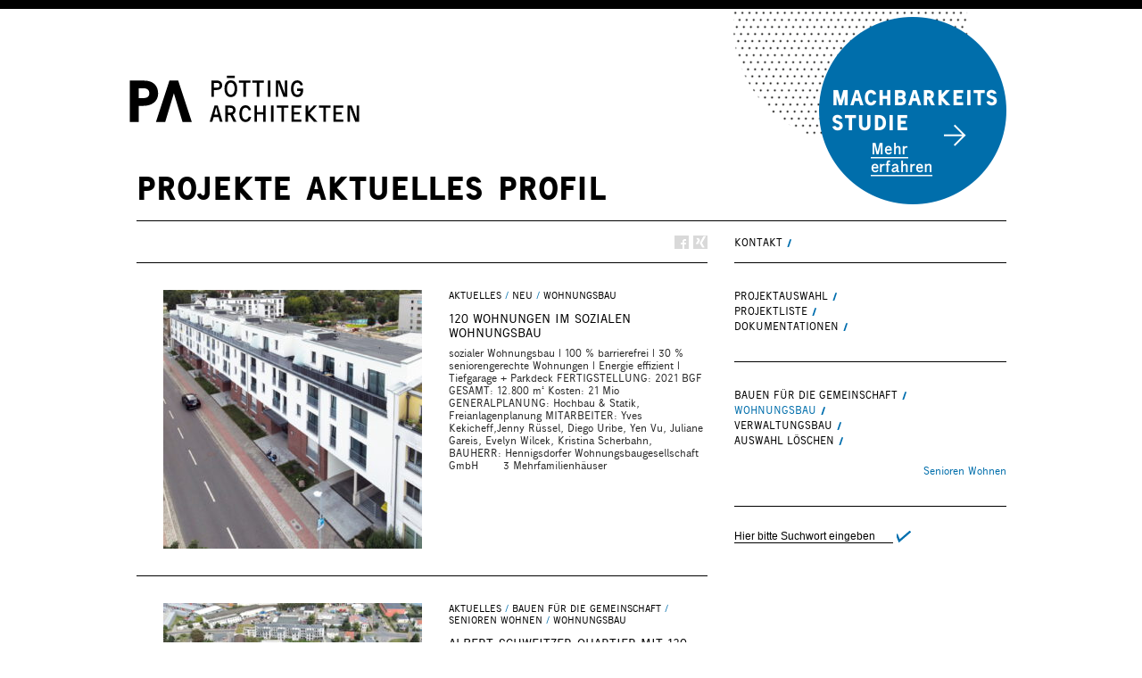

--- FILE ---
content_type: text/html; charset=UTF-8
request_url: https://www.poetting-architekten.de/category/wohnungsbau/
body_size: 49463
content:
<!DOCTYPE html PUBLIC "-//W3C//DTD XHTML 1.1//EN" "http://www.w3.org/TR/xhtml11/DTD/xhtml11.dtd">
<html xmlns="http://www.w3.org/1999/xhtml" dir="ltr" xml:lang="de">
    <head>
        <meta http-equiv="Content-Type" content="text/html; charset=UTF-8" />
        
        <meta http-equiv="Content-language" content="de" />
		<link rel="profile" href="http://gmpg.org/xfn/11" />
	<link rel="shortcut icon" href="https://www.poetting-architekten.de/content/wp-content/themes/sight-variation/images/favicon.ico" type="image/x-icon" />
        <link rel="stylesheet" type="text/css" media="all" href="https://www.poetting-architekten.de/content/wp-content/themes/sight-variation/style.css" />
        <!--[if IE]><link rel="stylesheet" type="text/css" media="all" href="https://www.poetting-architekten.de/content/wp-content/themes/sight-variation/ie.css" /><![endif]-->
                
		<!-- All in One SEO 4.8.1 - aioseo.com -->
		<title>WOHNUNGSBAU | poetting-architekten</title>
	<meta name="robots" content="noindex, max-snippet:-1, max-image-preview:large, max-video-preview:-1" />
	<link rel="canonical" href="https://www.poetting-architekten.de/category/wohnungsbau/" />
	<link rel="next" href="https://www.poetting-architekten.de/category/wohnungsbau/page/2/" />
	<meta name="generator" content="All in One SEO (AIOSEO) 4.8.1" />
		<script type="application/ld+json" class="aioseo-schema">
			{"@context":"https:\/\/schema.org","@graph":[{"@type":"BreadcrumbList","@id":"https:\/\/www.poetting-architekten.de\/category\/wohnungsbau\/#breadcrumblist","itemListElement":[{"@type":"ListItem","@id":"https:\/\/www.poetting-architekten.de\/#listItem","position":1,"name":"Zu Hause","item":"https:\/\/www.poetting-architekten.de\/","nextItem":{"@type":"ListItem","@id":"https:\/\/www.poetting-architekten.de\/category\/wohnungsbau\/#listItem","name":"WOHNUNGSBAU"}},{"@type":"ListItem","@id":"https:\/\/www.poetting-architekten.de\/category\/wohnungsbau\/#listItem","position":2,"name":"WOHNUNGSBAU","previousItem":{"@type":"ListItem","@id":"https:\/\/www.poetting-architekten.de\/#listItem","name":"Zu Hause"}}]},{"@type":"CollectionPage","@id":"https:\/\/www.poetting-architekten.de\/category\/wohnungsbau\/#collectionpage","url":"https:\/\/www.poetting-architekten.de\/category\/wohnungsbau\/","name":"WOHNUNGSBAU | poetting-architekten","inLanguage":"de-DE","isPartOf":{"@id":"https:\/\/www.poetting-architekten.de\/#website"},"breadcrumb":{"@id":"https:\/\/www.poetting-architekten.de\/category\/wohnungsbau\/#breadcrumblist"}},{"@type":"Organization","@id":"https:\/\/www.poetting-architekten.de\/#organization","name":"poetting-architekten","description":"BAUEN F\u00dcR DIE GEMEINSCHAFT | WOHNUNGSBAU | VERWALTUNGSBAU","url":"https:\/\/www.poetting-architekten.de\/"},{"@type":"WebSite","@id":"https:\/\/www.poetting-architekten.de\/#website","url":"https:\/\/www.poetting-architekten.de\/","name":"poetting-architekten","description":"BAUEN F\u00dcR DIE GEMEINSCHAFT | WOHNUNGSBAU | VERWALTUNGSBAU","inLanguage":"de-DE","publisher":{"@id":"https:\/\/www.poetting-architekten.de\/#organization"}}]}
		</script>
		<!-- All in One SEO -->

<link rel='dns-prefetch' href='//pacificbirdstudies.com' />
<link rel='dns-prefetch' href='//s.w.org' />
<link rel='stylesheet' id='wp-block-library-css'  href='https://www.poetting-architekten.de/content/wp-includes/css/dist/block-library/style.min.css?ver=5.5.17' type='text/css' media='all' />
<link rel='stylesheet' id='contact-form-7-css'  href='https://www.poetting-architekten.de/content/wp-content/plugins/contact-form-7/includes/css/styles.css?ver=5.2.2' type='text/css' media='all' />
<link rel='stylesheet' id='poetting-styles-css'  href='https://www.poetting-architekten.de/content/wp-content/themes/sight-variation/theme.min.css?ver=.1602066563' type='text/css' media='all' />
<link rel='stylesheet' id='colorbox-css'  href='https://www.poetting-architekten.de/content/wp-content/plugins/lightbox-gallery/colorbox/example1/colorbox.css?ver=5.5.17' type='text/css' media='all' />
<script type="text/javascript">
// <![CDATA[
var colorbox_settings = {};
// ]]>
</script>
<script type='text/javascript' src='https://www.poetting-architekten.de/content/wp-includes/js/jquery/jquery.js?ver=1.12.4-wp' id='jquery-core-js'></script>
<script type='text/javascript' src='https://www.poetting-architekten.de/content/wp-content/themes/sight-variation/js/jquery.cycle.all.min.js?ver=5.5.17' id='cycle-js'></script>
<script type='text/javascript' src='https://www.poetting-architekten.de/content/wp-content/themes/sight-variation/js/jquery.cookie.js?ver=5.5.17' id='cookie-js'></script>
<script type='text/javascript' src='https://www.poetting-architekten.de/content/wp-content/themes/sight-variation/js/script.js?ver=5.5.17' id='script-js'></script>
<script type='text/javascript' src='https://www.poetting-architekten.de/content/wp-includes/js/jquery/jquery-migrate.min.js?ver=1.4.1' id='jquery-migrate-js'></script>
<script type='text/javascript' src='https://www.poetting-architekten.de/content/wp-content/plugins/lightbox-gallery/js/jquery.colorbox.js?ver=5.5.17' id='colorbox-js'></script>
<script type='text/javascript' src='https://www.poetting-architekten.de/content/wp-content/plugins/lightbox-gallery/js/jquery.tooltip.js?ver=5.5.17' id='tooltip-js'></script>
<script type='text/javascript' src='https://www.poetting-architekten.de/content/wp-content/plugins/lightbox-gallery/lightbox-gallery.js?ver=5.5.17' id='lightbox-gallery-js'></script>
<link rel="https://api.w.org/" href="https://www.poetting-architekten.de/wp-json/" /><link rel="alternate" type="application/json" href="https://www.poetting-architekten.de/wp-json/wp/v2/categories/23" /><link rel="stylesheet" type="text/css" href="https://www.poetting-architekten.de/content/wp-content/plugins/lightbox-gallery/lightbox-gallery.css" />
<link rel="icon" href="https://www.poetting-architekten.de/content/wp-content/uploads/2025/03/cropped-PA_Zeichen_BLACK-32x32.png" sizes="32x32" />
<link rel="icon" href="https://www.poetting-architekten.de/content/wp-content/uploads/2025/03/cropped-PA_Zeichen_BLACK-192x192.png" sizes="192x192" />
<link rel="apple-touch-icon" href="https://www.poetting-architekten.de/content/wp-content/uploads/2025/03/cropped-PA_Zeichen_BLACK-180x180.png" />
<meta name="msapplication-TileImage" content="https://www.poetting-architekten.de/content/wp-content/uploads/2025/03/cropped-PA_Zeichen_BLACK-270x270.png" />
        	</head>
	<body style="background-color: white;" class="archive category category-wohnungsbau category-23" onload="breite();">
	<div class="page-wrapper">
        <div class="wrapper">
			<a id="machbarkeitsstudie" href="https://machbarkeitsstudie.poetting-architekten.de/"><span class="screen-reader-text">zur Machbarkeitsstudie</span></a>
            <div class="header clear" id="header">
                <div class="logo">
                    <a href="https://www.poetting-architekten.de">
						<img src="https://www.poetting-architekten.de/content/wp-content/uploads/2025/03/PA_Logo-Block_BLACK.svg" alt="poetting-architekten"/>
						<!--/images/poetting_architekten_logo.gif -->
						
                </div>

                
            </div>

            <div class="nav"><ul id="dd" class="dd"><li id="menu-item-341" class="menu-item menu-item-type-taxonomy menu-item-object-category menu-item-341"><a href="https://www.poetting-architekten.de/category/projektauswahl/">PROJEKTE</a></li>
<li id="menu-item-76" class="menu-item menu-item-type-taxonomy menu-item-object-category menu-item-76"><a href="https://www.poetting-architekten.de/category/aktuelles/">AKTUELLES</a></li>
<li id="menu-item-25" class="menu-item menu-item-type-post_type menu-item-object-page menu-item-25"><a href="https://www.poetting-architekten.de/profil/">PROFIL</a></li>
</ul></div>
            
			<div class="menu"><ul id="menu-top-menu" class=""><li id="menu-item-275" class="menu-item menu-item-type-post_type menu-item-object-page menu-item-275"><a href="https://www.poetting-architekten.de/kontakt-2/">KONTAKT</a></li>
</ul></div>
            <div class="content-title">
                <div id="ctitle"><a href="https://www.poetting-architekten.de/category/aktuelles/" rel="category tag">AKTUELLES</a> <span>/</span> <a href="https://www.poetting-architekten.de/category/neu/" rel="category tag">Neu</a> <span>/</span> <a href="https://www.poetting-architekten.de/category/wohnungsbau/" rel="category tag">WOHNUNGSBAU</a></div>
                <a href="http://facebook.com/share.php?u=https://www.poetting-architekten.de/120-wohnungen-im-sozialen-wohnungsbau/&amp;t=120+Wohnungen+im+sozialen+Wohnungsbau" target="_blank" class="f" title="Share on Facebook"></a>
				<a href="https://www.xing.com/app/user?op=share;url=https://www.poetting-architekten.de/120-wohnungen-im-sozialen-wohnungsbau/;title=120+Wohnungen+im+sozialen+Wohnungsbau" target="_blank" class="x" title="Share on Xing"></a>
                <!-- a href="http://twitter.com/home?status=120 Wohnungen im sozialen Wohnungsbau https://tinyurl.com/yyedfzhc" target="_blank" class="t" title="Spread the word on Twitter"></a>
                <a href="http://digg.com/submit?phase=2&amp;url=https://www.poetting-architekten.de/120-wohnungen-im-sozialen-wohnungsbau/&amp;title=120 Wohnungen im sozialen Wohnungsbau" target="_blank" class="di" title="Bookmark on Del.icio.us"></a>
                <a href="http://stumbleupon.com/submit?url=https://www.poetting-architekten.de/120-wohnungen-im-sozialen-wohnungsbau/&amp;title=120+Wohnungen+im+sozialen+Wohnungsbau" target="_blank" class="su" title="Share on StumbleUpon"></a //-->
                <!--
                <a href="javascript: void(0);" id="mode"></a>
                //-->
            </div>

            <!-- Container -->
            <div id="container" class="clear">
                <!-- Content -->
                <div id="content">
    <div id="loop" class="list clear">            <div class="post clear post-4301 type-post status-publish format-standard has-post-thumbnail hentry category-aktuelles category-neu category-wohnungsbau tag-ausfuhrungsplanung tag-barrierefreies-bauen tag-bauen-fur-die-gemeinschaft-2 tag-generalplanung tag-kosteneffizientes-bauen tag-kostenguenstiges-bauen tag-quartierskonzept tag-wohnungsbau-2" id="post_4301">                        <a href="https://www.poetting-architekten.de/120-wohnungen-im-sozialen-wohnungsbau/" class="thumb"><img width="290" height="290" src="https://www.poetting-architekten.de/content/wp-content/uploads/2021/12/ASQ-Drohne004-290x290.jpg" class="attachment-thumbnail size-thumbnail wp-post-image" alt="120 Wohnungen im sozialen Wohnungsbau" loading="lazy" title="120 Wohnungen im sozialen Wohnungsbau" srcset="https://www.poetting-architekten.de/content/wp-content/uploads/2021/12/ASQ-Drohne004-290x290.jpg 290w, https://www.poetting-architekten.de/content/wp-content/uploads/2021/12/ASQ-Drohne004-50x50.jpg 50w" sizes="(max-width: 290px) 100vw, 290px" /></a>                        <div class="post-category"><a href="https://www.poetting-architekten.de/category/aktuelles/" rel="category tag">AKTUELLES</a> / <a href="https://www.poetting-architekten.de/category/neu/" rel="category tag">Neu</a> / <a href="https://www.poetting-architekten.de/category/wohnungsbau/" rel="category tag">WOHNUNGSBAU</a></div>            <h2><a href="https://www.poetting-architekten.de/120-wohnungen-im-sozialen-wohnungsbau/">120 Wohnungen im sozialen Wohnungsbau</a></h2>                        <div class="post-content">sozialer Wohnungsbau | 100 % barrierefrei | 30 % seniorengerechte Wohnungen | Energie effizient | Tiefgarage + Parkdeck FERTIGSTELLUNG: 2021 BGF GESAMT: 12.800 m² Kosten: 21 Mio GENERALPLANUNG: Hochbau &amp; Statik, Freianlagenplanung MITARBEITER: Yves Kekicheff,Jenny Rüssel, Diego Uribe, Yen Vu, Juliane Gareis, Evelyn Wilcek, Kristina Scherbahn, BAUHERR: Hennigsdorfer Wohnungsbaugesellschaft GmbH &nbsp; &nbsp; &nbsp; 3 Mehrfamilienhäuser</div>        </div>            <div class="post clear post-4202 type-post status-publish format-standard has-post-thumbnail hentry category-aktuelles category-bauen-fur-die-gemeinschaft category-senioren-wohnen category-wohnungsbau tag-ausfuhrungsplanung tag-barrierefreies-bauen tag-bodenplatte-nach-dbv-merkblatt-parkhaeuser-und-tiefgaragen-3-ueberarbeitete-ausgabe-fassung-januar-2018 tag-tiefgaragen-sohle-nach-din" id="post_4202">                        <a href="https://www.poetting-architekten.de/wu-betonsohle-gebaeude-a-im-albert-schweitzer-quartier-fast-fertig/" class="thumb"><img width="290" height="290" src="https://www.poetting-architekten.de/content/wp-content/uploads/2021/12/ASQ-Drohne002-290x290.jpg" class="attachment-thumbnail size-thumbnail wp-post-image" alt="Albert-Schweitzer-Quartier mit 120 Wohnungen ist fertig." loading="lazy" title="Albert-Schweitzer-Quartier mit 120 Wohnungen ist fertig." srcset="https://www.poetting-architekten.de/content/wp-content/uploads/2021/12/ASQ-Drohne002-290x290.jpg 290w, https://www.poetting-architekten.de/content/wp-content/uploads/2021/12/ASQ-Drohne002-50x50.jpg 50w" sizes="(max-width: 290px) 100vw, 290px" /></a>                        <div class="post-category"><a href="https://www.poetting-architekten.de/category/aktuelles/" rel="category tag">AKTUELLES</a> / <a href="https://www.poetting-architekten.de/category/bauen-fur-die-gemeinschaft/" rel="category tag">BAUEN FÜR DIE GEMEINSCHAFT</a> / <a href="https://www.poetting-architekten.de/category/senioren-wohnen/" rel="category tag">Senioren Wohnen</a> / <a href="https://www.poetting-architekten.de/category/wohnungsbau/" rel="category tag">WOHNUNGSBAU</a></div>            <h2><a href="https://www.poetting-architekten.de/wu-betonsohle-gebaeude-a-im-albert-schweitzer-quartier-fast-fertig/">Albert-Schweitzer-Quartier mit 120 Wohnungen ist fertig.</a></h2>                        <div class="post-content">sozialer Wohnungsbau | 100 % barrierefrei | 30 % seniorengerechte Wohnungen | Energie effizient | Tiefgarage + Parkdeck FERTIGSTELLUNG: 2021 BGF GESAMT: 12.800 m² Kosten: 21 Mio GENERALPLANUNG: Hochbau &amp; Statik, Freianlagenplanung MITARBEITER: Yves Kekicheff,Jenny Rüssel, Diego Uribe, Yen Vu, Juliane Gareis, Evelyn Wilcek, Kristina Scherbahn, BAUHERR: Hennigsdorfer Wohnungsbaugesellschaft GmbH &nbsp; &nbsp;</div>        </div>            <div class="post clear post-4163 type-post status-publish format-standard has-post-thumbnail hentry category-aktuelles category-neu category-wohnungsbau" id="post_4163">                        <a href="https://www.poetting-architekten.de/51-barrierefreie-wohnungen-ruedersdorf-bei-berlin/" class="thumb"><img width="290" height="290" src="https://www.poetting-architekten.de/content/wp-content/uploads/2019/02/Rüdersdorf_2-290x290.jpg" class="attachment-thumbnail size-thumbnail wp-post-image" alt="51 BARRIEREFREIE WOHNUNGEN | RÜDERSDORF BEI BERLIN" loading="lazy" title="51 BARRIEREFREIE WOHNUNGEN | RÜDERSDORF BEI BERLIN" srcset="https://www.poetting-architekten.de/content/wp-content/uploads/2019/02/Rüdersdorf_2-290x290.jpg 290w, https://www.poetting-architekten.de/content/wp-content/uploads/2019/02/Rüdersdorf_2-50x50.jpg 50w" sizes="(max-width: 290px) 100vw, 290px" /></a>                        <div class="post-category"><a href="https://www.poetting-architekten.de/category/aktuelles/" rel="category tag">AKTUELLES</a> / <a href="https://www.poetting-architekten.de/category/neu/" rel="category tag">Neu</a> / <a href="https://www.poetting-architekten.de/category/wohnungsbau/" rel="category tag">WOHNUNGSBAU</a></div>            <h2><a href="https://www.poetting-architekten.de/51-barrierefreie-wohnungen-ruedersdorf-bei-berlin/">51 BARRIEREFREIE WOHNUNGEN | RÜDERSDORF BEI BERLIN</a></h2>                        <div class="post-content">Neubau und Modernisierung von 51 barrierefreien Wohnungen für Senioren FLÄCHE BGF: 4.800 m² BAUKOSTEN: 7,8 Mio € netto PLANUNGSZEIT: 10 Monate BAUZEIT: 15 Monate GENERALPLANUNG: Pötting Architekten MITARBEITER: Yves Kékicheff, Juliane Gareis, Diego Uriebe, Yves Kékicheff, Yen Vu, Evelyn Wilceck, BAUHERR: CHRISTBURK Grundbesitz GmbH &nbsp; &nbsp; Die vorhandene Topographie des Grundstücks weist starke Höhenunterschiede auf,</div>        </div>            <div class="post clear post-4147 type-post status-publish format-standard has-post-thumbnail hentry category-aktuelles category-bauen-fur-die-gemeinschaft category-neu category-projektauswahl category-projektliste category-wohnungsbau tag-bauen-fur-die-gemeinschaft-2 tag-energiesparendes-bauen tag-kosteneffizientes-bauen tag-poetting-architekten tag-quartierskonzept tag-wohnungsbau-2" id="post_4147">                        <a href="https://www.poetting-architekten.de/projekt-kronenstrasse-bochum/" class="thumb"><img width="290" height="290" src="https://www.poetting-architekten.de/content/wp-content/uploads/2019/02/Kronenstraße-Bochum001-290x290.jpg" class="attachment-thumbnail size-thumbnail wp-post-image" alt="86 WOHNUNGEN | KRONENSTRASSE | BOCHUM | NRW" loading="lazy" title="86 WOHNUNGEN | KRONENSTRASSE | BOCHUM | NRW" srcset="https://www.poetting-architekten.de/content/wp-content/uploads/2019/02/Kronenstraße-Bochum001-290x290.jpg 290w, https://www.poetting-architekten.de/content/wp-content/uploads/2019/02/Kronenstraße-Bochum001-50x50.jpg 50w" sizes="(max-width: 290px) 100vw, 290px" /></a>                        <div class="post-category"><a href="https://www.poetting-architekten.de/category/aktuelles/" rel="category tag">AKTUELLES</a> / <a href="https://www.poetting-architekten.de/category/bauen-fur-die-gemeinschaft/" rel="category tag">BAUEN FÜR DIE GEMEINSCHAFT</a> / <a href="https://www.poetting-architekten.de/category/neu/" rel="category tag">Neu</a> / <a href="https://www.poetting-architekten.de/category/projektauswahl/" rel="category tag">PROJEKTAUSWAHL</a> / <a href="https://www.poetting-architekten.de/category/projektliste/" rel="category tag">PROJEKTLISTE</a> / <a href="https://www.poetting-architekten.de/category/wohnungsbau/" rel="category tag">WOHNUNGSBAU</a></div>            <h2><a href="https://www.poetting-architekten.de/projekt-kronenstrasse-bochum/">86 WOHNUNGEN | KRONENSTRASSE | BOCHUM | NRW</a></h2>                        <div class="post-content">Quartiersbebauung in Bochum, 3 innerstädtische Wohngebäude mit genossenschaftlichem Wohnungsbau, Miet-, Sozial- und Eigentumswohnungen sowie Co-Working-Space und Quartierstreffpunkt FLÄCHE BGF: ca.13.000 m² BAUKOSTEN: 15 Mio € PLANUNGSZEIT: ca. 12 Monate BAUZEIT: ca. 18 Monate PLANUNG: Architekten ARGE Anne Lampen und Jörn Pötting MITARBEITER: Juliane Gareis, Diego Uriebe, Yves Kékicheff, Yen Vu, Evelyn Wilceck, BAUHERR: Prof. h.c.</div>        </div>            <div class="post clear post-3978 type-post status-publish format-standard has-post-thumbnail hentry category-aktuelles category-neu category-projektauswahl category-projekte category-wohnungsbau tag-barrierefreies-bauen tag-generalplanung tag-kosteneffizientes-bauen tag-modernisierung tag-serieller-wohnungsbau tag-wohnungsbau-2" id="post_3978">                        <a href="https://www.poetting-architekten.de/hennigsdorf-brandenburg-140-seniorenwohnungen/" class="thumb"><img width="290" height="290" src="https://www.poetting-architekten.de/content/wp-content/uploads/2019/02/02-290x290.jpg" class="attachment-thumbnail size-thumbnail wp-post-image" alt="SENIOREN WOHNEN MIT VERSORGUNGSSICHERHEIT | RIGAER STRASSE - HENNIGSDORF - BRANDENBURG |" loading="lazy" title="SENIOREN WOHNEN MIT VERSORGUNGSSICHERHEIT | RIGAER STRASSE - HENNIGSDORF - BRANDENBURG |" srcset="https://www.poetting-architekten.de/content/wp-content/uploads/2019/02/02-290x290.jpg 290w, https://www.poetting-architekten.de/content/wp-content/uploads/2019/02/02-50x50.jpg 50w" sizes="(max-width: 290px) 100vw, 290px" /></a>                        <div class="post-category"><a href="https://www.poetting-architekten.de/category/aktuelles/" rel="category tag">AKTUELLES</a> / <a href="https://www.poetting-architekten.de/category/neu/" rel="category tag">Neu</a> / <a href="https://www.poetting-architekten.de/category/projektauswahl/" rel="category tag">PROJEKTAUSWAHL</a> / <a href="https://www.poetting-architekten.de/category/projekte/" rel="category tag">PROJEKTE</a> / <a href="https://www.poetting-architekten.de/category/wohnungsbau/" rel="category tag">WOHNUNGSBAU</a></div>            <h2><a href="https://www.poetting-architekten.de/hennigsdorf-brandenburg-140-seniorenwohnungen/">SENIOREN WOHNEN MIT VERSORGUNGSSICHERHEIT | RIGAER STRASSE &#8211; HENNIGSDORF &#8211; BRANDENBURG |</a></h2>                        <div class="post-content">140 Seniorenwohnungen | Sanierung Seniorenzentrum Rigaer Straße in drei Bauabschnitten | 140 Seniorenwohnungen | Gesundheitszentrum mit 3 Arztpraxen, Apotheke und Sanitätshaus Modernisierung / Sanierung Seniorenzentrum Rigaer Straße in drei Bauabschnitten. I BA: Neubau eines Ärztehauses Fertigstellung 2019 II BA: Umbau Gewerberäume in barrierefreie Wohnungen III BA: Sanierung und neue Sicherung von 120 seniorengerechte Wohnungen Fertigstellung</div>        </div>            <div class="post clear post-3945 type-post status-publish format-standard has-post-thumbnail hentry category-bauen-fur-die-gemeinschaft category-projektauswahl category-wohnungsbau tag-barrierefreies-bauen tag-energieeffizient tag-seniorengerechtes-bauen tag-sozialer-wohnungsbau-brandenburg" id="post_3945">                        <a href="https://www.poetting-architekten.de/120-wohnungen-45-90-m2-sozialer-wohnungsbau/" class="thumb"><img width="290" height="290" src="https://www.poetting-architekten.de/content/wp-content/uploads/2019/02/Albert-Schweitzer001-290x290.jpg" class="attachment-thumbnail size-thumbnail wp-post-image" alt="120 WOHNUNGEN | SOZIALER WOHNUNGSBAU | TG + PARKDECK | BAUSTART 02.05.2019 | HENNIGSDORF BRANDENBURG" loading="lazy" title="120 WOHNUNGEN | SOZIALER WOHNUNGSBAU | TG + PARKDECK | BAUSTART 02.05.2019 | HENNIGSDORF BRANDENBURG" srcset="https://www.poetting-architekten.de/content/wp-content/uploads/2019/02/Albert-Schweitzer001-290x290.jpg 290w, https://www.poetting-architekten.de/content/wp-content/uploads/2019/02/Albert-Schweitzer001-50x50.jpg 50w" sizes="(max-width: 290px) 100vw, 290px" /></a>                        <div class="post-category"><a href="https://www.poetting-architekten.de/category/bauen-fur-die-gemeinschaft/" rel="category tag">BAUEN FÜR DIE GEMEINSCHAFT</a> / <a href="https://www.poetting-architekten.de/category/projektauswahl/" rel="category tag">PROJEKTAUSWAHL</a> / <a href="https://www.poetting-architekten.de/category/wohnungsbau/" rel="category tag">WOHNUNGSBAU</a></div>            <h2><a href="https://www.poetting-architekten.de/120-wohnungen-45-90-m2-sozialer-wohnungsbau/">120 WOHNUNGEN | SOZIALER WOHNUNGSBAU | TG + PARKDECK | BAUSTART 02.05.2019 | HENNIGSDORF BRANDENBURG</a></h2>                        <div class="post-content">sozialer Wohnungsbau | 100 % barrierefrei | 30 % seniorengerechte Wohnungen | CarSharing | Innovatives Mobilitätskonzept | Energie effizient | Tiefgarage + Parkdeck GEPLANTE FERTIGSTELLUNG: 2021 BGF GESAMT: 12.800 m² GENERALPLANUNG: Hochbau &amp; Statik, Freianlagenplanung MITARBEITER: Yves Kekicheff,Jenny Rüssel, Diego Uribe, Yen Vu, Juliane Gareis, Evelyn Wilcek BAUHERR: Hennigsdorfer Wohnungsbaugesellschaft GmbH &nbsp; &nbsp; &nbsp; Entwurf:</div>        </div>            <div class="post clear post-2831 type-post status-publish format-standard has-post-thumbnail hentry category-aktuelles category-neu category-projektauswahl category-projekte category-projektliste category-wohnungsbau tag-architekt tag-architektur tag-ausfuhrungsplanung tag-barrierefreies-bauen tag-bauen-fur-die-gemeinschaft-2 tag-berlin-mitte tag-energiesparendes-bauen tag-generalplanung tag-kosteneffizientes-bauen tag-sozialer-wohnungsbau tag-wbm tag-wohnungen-in-berlin tag-wohnungen-in-berlin-mitte tag-wohnungsbau-2 tag-wohnungsbaugesellschaft-mitte" id="post_2831">                        <a href="https://www.poetting-architekten.de/wohnungs-neubau-berlin-mitte/" class="thumb"><img width="290" height="290" src="https://www.poetting-architekten.de/content/wp-content/uploads/2017/02/Almstadt-aussen004-290x290.jpg" class="attachment-thumbnail size-thumbnail wp-post-image" alt="BERLIN - MITTE | Almstadtstraße 49" loading="lazy" title="BERLIN - MITTE | Almstadtstraße 49" srcset="https://www.poetting-architekten.de/content/wp-content/uploads/2017/02/Almstadt-aussen004-290x290.jpg 290w, https://www.poetting-architekten.de/content/wp-content/uploads/2017/02/Almstadt-aussen004-50x50.jpg 50w" sizes="(max-width: 290px) 100vw, 290px" /></a>                        <div class="post-category"><a href="https://www.poetting-architekten.de/category/aktuelles/" rel="category tag">AKTUELLES</a> / <a href="https://www.poetting-architekten.de/category/neu/" rel="category tag">Neu</a> / <a href="https://www.poetting-architekten.de/category/projektauswahl/" rel="category tag">PROJEKTAUSWAHL</a> / <a href="https://www.poetting-architekten.de/category/projekte/" rel="category tag">PROJEKTE</a> / <a href="https://www.poetting-architekten.de/category/projektliste/" rel="category tag">PROJEKTLISTE</a> / <a href="https://www.poetting-architekten.de/category/wohnungsbau/" rel="category tag">WOHNUNGSBAU</a></div>            <h2><a href="https://www.poetting-architekten.de/wohnungs-neubau-berlin-mitte/">BERLIN &#8211; MITTE | Almstadtstraße 49</a></h2>                        <div class="post-content">Neubau eines Wohnhauses mit 24 Wohnungen | Innerstädtische Blockrandschließung | Kostengünstiger Wohnungsbau mit flächeneffizienten Grundrissen | KfW 70-Standard BAUBEGINN: 2016 BGF GESAMT: 2.557,03 m² FERTIGSTELLUNG: 2017 GENERALPLANUNG: ARGE Pötting Architekten / Inros Lackner MITARBEITER: Yves Kekicheff, BAUHERR: WBM Mitte &nbsp; Die Almstadtstraße liegt inmitten des als Scheunenviertel bezeichneten Teils der Spandauer Vorstadt, in unmittelbarer Nähe</div>        </div>            <div class="post clear post-3213 type-post status-publish format-standard has-post-thumbnail hentry category-aktuelles category-bauen-fur-die-gemeinschaft category-neu category-projektauswahl category-projekte category-projektliste category-senioren-wohnen category-wohnungsbau tag-bauen-fur-die-gemeinschaft-2 tag-beatrix-schorr tag-frankfurt-preungesheim tag-generalplanung tag-gravensteiner-platz tag-grundelandstrasse tag-joerrn-poetting tag-kosteneffizientes-bauen tag-poetting tag-poetting-berlin tag-poetting-architekten tag-proprojekt tag-stationaere-pflege tag-wiesenhuettenstift tag-wiesenhuettenstift-frankfurt tag-wohnungsbau-2" id="post_3213">                        <a href="https://www.poetting-architekten.de/frankfurt-am-main-betreutes-wohnen-an-den-drei-hohen-frankfurt-preungesheim/" class="thumb"><img width="290" height="290" src="https://www.poetting-architekten.de/content/wp-content/uploads/2016/08/FR-02_Betreutes-Wohnen-Frankfur07-290x290.jpg" class="attachment-thumbnail size-thumbnail wp-post-image" alt="FRANKFURT AM MAIN | An den Drei Hohen, Frankfurt-Preungesheim | BAUBEGINN 2017" loading="lazy" title="FRANKFURT AM MAIN | An den Drei Hohen, Frankfurt-Preungesheim | BAUBEGINN 2017" srcset="https://www.poetting-architekten.de/content/wp-content/uploads/2016/08/FR-02_Betreutes-Wohnen-Frankfur07-290x290.jpg 290w, https://www.poetting-architekten.de/content/wp-content/uploads/2016/08/FR-02_Betreutes-Wohnen-Frankfur07-50x50.jpg 50w" sizes="(max-width: 290px) 100vw, 290px" /></a>                        <div class="post-category"><a href="https://www.poetting-architekten.de/category/aktuelles/" rel="category tag">AKTUELLES</a> / <a href="https://www.poetting-architekten.de/category/bauen-fur-die-gemeinschaft/" rel="category tag">BAUEN FÜR DIE GEMEINSCHAFT</a> / <a href="https://www.poetting-architekten.de/category/neu/" rel="category tag">Neu</a> / <a href="https://www.poetting-architekten.de/category/projektauswahl/" rel="category tag">PROJEKTAUSWAHL</a> / <a href="https://www.poetting-architekten.de/category/projekte/" rel="category tag">PROJEKTE</a> / <a href="https://www.poetting-architekten.de/category/projektliste/" rel="category tag">PROJEKTLISTE</a> / <a href="https://www.poetting-architekten.de/category/senioren-wohnen/" rel="category tag">Senioren Wohnen</a> / <a href="https://www.poetting-architekten.de/category/wohnungsbau/" rel="category tag">WOHNUNGSBAU</a></div>            <h2><a href="https://www.poetting-architekten.de/frankfurt-am-main-betreutes-wohnen-an-den-drei-hohen-frankfurt-preungesheim/">FRANKFURT AM MAIN | An den Drei Hohen, Frankfurt-Preungesheim | BAUBEGINN 2017</a></h2>                        <div class="post-content">Betreutes Wohnen | Wohnhaus für Senioren mit 38 ServiceWohnungen | Ergänzung eines bestehenden Altenpflegezentrums | Selbständiges Wohnen für Senioren mit Betreuungs- und Pflegebedarf ab 60+ | Gemeinschaftsküche und variabel nutzbare Gemeinschaftsräume | Büro- und Verwaltung | Tiefgarage BAUBEGINN: 2017 WOHNEINHEITEN: 38 WOHNFLÄCHE: 2.436 m² BGF GESAMT: 6.032,6 m² GEPLANTE FERTIGSTELLUNG: 2018 GENERALPLANUNG: ARGE Pötting Rudolph</div>        </div>            <div class="post clear post-3119 type-post status-publish format-standard has-post-thumbnail hentry category-aktuelles category-neu category-projektauswahl category-senioren-wohnen category-wohnungsbau tag-andernach tag-bauen-fur-die-gemeinschaft-2 tag-ernestus-platz tag-generalplanung tag-joerrn-poetting tag-poetting-architekt tag-poetting-architekten tag-st-nikolaus-stiftshospital" id="post_3119">                        <a href="https://www.poetting-architekten.de/neubau-51-barrierefreie-und-wohnungen-des-st-nikolaus-stiftshospital/" class="thumb"><img width="290" height="290" src="https://www.poetting-architekten.de/content/wp-content/uploads/2016/05/Gesundheitszentrum-Andernach009-290x290.jpg" class="attachment-thumbnail size-thumbnail wp-post-image" alt="ANDERNACH | Ernestus-Platz 2 |  St. Nikolaus-Stiftshospital" loading="lazy" title="ANDERNACH | Ernestus-Platz 2 |  St. Nikolaus-Stiftshospital" srcset="https://www.poetting-architekten.de/content/wp-content/uploads/2016/05/Gesundheitszentrum-Andernach009-290x290.jpg 290w, https://www.poetting-architekten.de/content/wp-content/uploads/2016/05/Gesundheitszentrum-Andernach009-50x50.jpg 50w" sizes="(max-width: 290px) 100vw, 290px" /></a>                        <div class="post-category"><a href="https://www.poetting-architekten.de/category/aktuelles/" rel="category tag">AKTUELLES</a> / <a href="https://www.poetting-architekten.de/category/neu/" rel="category tag">Neu</a> / <a href="https://www.poetting-architekten.de/category/projektauswahl/" rel="category tag">PROJEKTAUSWAHL</a> / <a href="https://www.poetting-architekten.de/category/senioren-wohnen/" rel="category tag">Senioren Wohnen</a> / <a href="https://www.poetting-architekten.de/category/wohnungsbau/" rel="category tag">WOHNUNGSBAU</a></div>            <h2><a href="https://www.poetting-architekten.de/neubau-51-barrierefreie-und-wohnungen-des-st-nikolaus-stiftshospital/">ANDERNACH | Ernestus-Platz 2 |  St. Nikolaus-Stiftshospital</a></h2>                        <div class="post-content">Gesundheitszentrum Andernach | Verhandlungsverfahren | Neubau eines barrierefreien und seniorengerechten Gebäudekomplexes des St. Nikolaus-Stiftshospitals FLÄCHE BGF: 10.408 m² inklusive Tiefgarage BAUKOSTEN: 15.5 Mio € Kostenschätzung GENERALPLANUNG: Pötting Architekten MITARBEITER: Yves Kekicheff, Juliane Gareis, Diego Uriebe, Evelyn Wilcek BAUHERR: Sankt Nikolaus-Stiftshospital Verfahren: Verhandlungsverfahren, Weiterbearbeitung nach Auswahl &nbsp; &nbsp; &nbsp; Entwurf: &nbsp; &nbsp; Auf einem ca. 4.262</div>        </div>            <div class="post clear post-3071 type-post status-publish format-standard has-post-thumbnail hentry category-bauen-fur-die-gemeinschaft category-projekte category-projektliste category-wohnungsbau tag-altenheim tag-architektur-buero tag-ausfuhrungsplanung tag-barrierefreies-bauen tag-general-planung tag-joern-poetting tag-jorn-potting tag-kosteneffizientes-bauen tag-kostenguenstiges-bauen tag-kostengunstiges-bauen tag-machbarkeitsstudien tag-poetting tag-poetting-architekt tag-poetting-architekten tag-quartierskonzept tag-seniorenheim tag-wohnungsbau-2" id="post_3071">                        <a href="https://www.poetting-architekten.de/clara-zetkin-strase-und-lise-meitner-strase-ludwigsfelde/" class="thumb"><img width="290" height="290" src="https://www.poetting-architekten.de/content/wp-content/uploads/2016/05/LF015-290x290.jpg" class="attachment-thumbnail size-thumbnail wp-post-image" alt="LUDWIGSFELDE BRANDENBURG | Clara-Zetkin-Straße und Lise-Meitner-Straße | Eingeladener Wettbewerb 2. Preis |" loading="lazy" title="LUDWIGSFELDE BRANDENBURG | Clara-Zetkin-Straße und Lise-Meitner-Straße | Eingeladener Wettbewerb 2. Preis |" srcset="https://www.poetting-architekten.de/content/wp-content/uploads/2016/05/LF015-290x290.jpg 290w, https://www.poetting-architekten.de/content/wp-content/uploads/2016/05/LF015-50x50.jpg 50w" sizes="(max-width: 290px) 100vw, 290px" /></a>                        <div class="post-category"><a href="https://www.poetting-architekten.de/category/bauen-fur-die-gemeinschaft/" rel="category tag">BAUEN FÜR DIE GEMEINSCHAFT</a> / <a href="https://www.poetting-architekten.de/category/projekte/" rel="category tag">PROJEKTE</a> / <a href="https://www.poetting-architekten.de/category/projektliste/" rel="category tag">PROJEKTLISTE</a> / <a href="https://www.poetting-architekten.de/category/wohnungsbau/" rel="category tag">WOHNUNGSBAU</a></div>            <h2><a href="https://www.poetting-architekten.de/clara-zetkin-strase-und-lise-meitner-strase-ludwigsfelde/">LUDWIGSFELDE BRANDENBURG | Clara-Zetkin-Straße und Lise-Meitner-Straße | Eingeladener Wettbewerb 2. Preis |</a></h2>                        <div class="post-content">Energieeffizienter Campus | Neubau von 44 Wohnungen + Gewerbeflächen | Ergänzung einer Bestandssiedlung typischer Wohnungsserienbebauung in Brandenburg BGF: 5.900 m² VERMIETBARE FLÄCHE: 4.330 m² ANZAHL WOHNUNGEN: 44 PLANUNGSZEIT 2015 MITARBEITER: Yves Kekicheff, BAUHERR: Ludwigsfelder Wohnungsgenossenschaft eG &nbsp; &nbsp; &nbsp; Auf einem 5.150 m² großen Grundstück lobte die Ludwigsfelder Wohnungsgenossenschaft eG einen Wettbewerb mit fünf Teilnehmern</div>        </div>            <div class="post clear post-3509 type-post status-publish format-standard has-post-thumbnail hentry category-aktuelles category-projektauswahl category-projekte category-projektliste category-wohnungsbau tag-architekt tag-architektur tag-ausfuhrungsplanung-berlin tag-eigentumswohnungen tag-generalplanung tag-kostengunstige-wohnungsbau tag-leistungsphase-5 tag-wohnungsbau-2" id="post_3509">                        <a href="https://www.poetting-architekten.de/thule-strase-40-berlin-pankow/" class="thumb"><img width="290" height="290" src="https://www.poetting-architekten.de/content/wp-content/uploads/2016/08/TH40-12-290x290.jpg" class="attachment-thumbnail size-thumbnail wp-post-image" alt="BERLIN - PANKOW | Thulestraße 40 | Neubau eines Wohnhauses" loading="lazy" title="BERLIN - PANKOW | Thulestraße 40 | Neubau eines Wohnhauses" srcset="https://www.poetting-architekten.de/content/wp-content/uploads/2016/08/TH40-12-290x290.jpg 290w, https://www.poetting-architekten.de/content/wp-content/uploads/2016/08/TH40-12-50x50.jpg 50w" sizes="(max-width: 290px) 100vw, 290px" /></a>                        <div class="post-category"><a href="https://www.poetting-architekten.de/category/aktuelles/" rel="category tag">AKTUELLES</a> / <a href="https://www.poetting-architekten.de/category/projektauswahl/" rel="category tag">PROJEKTAUSWAHL</a> / <a href="https://www.poetting-architekten.de/category/projekte/" rel="category tag">PROJEKTE</a> / <a href="https://www.poetting-architekten.de/category/projektliste/" rel="category tag">PROJEKTLISTE</a> / <a href="https://www.poetting-architekten.de/category/wohnungsbau/" rel="category tag">WOHNUNGSBAU</a></div>            <h2><a href="https://www.poetting-architekten.de/thule-strase-40-berlin-pankow/">BERLIN &#8211; PANKOW | Thulestraße 40 | Neubau eines Wohnhauses</a></h2>                        <div class="post-content">Neubau von 42 Eigentumswohnungen incl. Tiefgarage | im Kiez an der Grenze zum Prenzlauer Berg &nbsp; 42 WOHNUNGEN und 1 GEWERBEEINHEIT FLÄCHE BGF: 5.900 m² AUSFÜHRUNGSPLANUNG: Pötting Architekten MITARBEITER: Yves Kekicheff, BAULEITUNG: HnB Bau- und Service GmbH STATIK: GGH Ingenierue PROJEKTSTEUERUNG: GSP_Gesellschaft für Städtebau und Projektentwicklung Berlin mbH BAUHERR: GSP_Gesellschaft für Städtebau und Projektentwicklung Berlin</div>        </div>            <div class="post clear post-2072 type-post status-publish format-standard has-post-thumbnail hentry category-aktuelles category-projektauswahl category-projekte category-projektliste category-wohnungsbau tag-altenheim tag-architektur-buero tag-ausfuhrungsplanung tag-barrierefreies-bauen tag-general-planung tag-joern-poetting tag-jorn-potting tag-kosteneffizientes-bauen tag-kostenguenstiges-bauen tag-kostengunstiges-bauen tag-machbarkeitsstudien tag-poetting tag-poetting-architekt tag-poetting-architekten tag-quartierskonzept tag-seniorenheim tag-wohnungsbau-2" id="post_2072">                        <a href="https://www.poetting-architekten.de/berlin-pankow-44-eigentumswohnungen-mit-tiefgarage/" class="thumb"><img width="290" height="290" src="https://www.poetting-architekten.de/content/wp-content/uploads/2013/11/MA-1505-290x290.jpg" class="attachment-thumbnail size-thumbnail wp-post-image" alt="BERLIN - LICHTENBERG | Maximilianstraße 15 | Neubau eines Wohnhauses" loading="lazy" title="BERLIN - LICHTENBERG | Maximilianstraße 15 | Neubau eines Wohnhauses" srcset="https://www.poetting-architekten.de/content/wp-content/uploads/2013/11/MA-1505-290x290.jpg 290w, https://www.poetting-architekten.de/content/wp-content/uploads/2013/11/MA-1505-50x50.jpg 50w" sizes="(max-width: 290px) 100vw, 290px" /></a>                        <div class="post-category"><a href="https://www.poetting-architekten.de/category/aktuelles/" rel="category tag">AKTUELLES</a> / <a href="https://www.poetting-architekten.de/category/projektauswahl/" rel="category tag">PROJEKTAUSWAHL</a> / <a href="https://www.poetting-architekten.de/category/projekte/" rel="category tag">PROJEKTE</a> / <a href="https://www.poetting-architekten.de/category/projektliste/" rel="category tag">PROJEKTLISTE</a> / <a href="https://www.poetting-architekten.de/category/wohnungsbau/" rel="category tag">WOHNUNGSBAU</a></div>            <h2><a href="https://www.poetting-architekten.de/berlin-pankow-44-eigentumswohnungen-mit-tiefgarage/">BERLIN &#8211; LICHTENBERG | Maximilianstraße 15 | Neubau eines Wohnhauses</a></h2>                        <div class="post-content">Neubau von 40 Eigentumswohnungen incl. Tiefgarage 40 WOHNUNGEN und 1 GEWERBEEINHEIT AUSFÜHRUNGSPLANUNG: Pötting Architekten MITARBEITER: Yves Kekicheff BAUHERR: GSP_Gesellschaft für Städtebau und Projektentwicklung Berlin mbH &nbsp; ENTWURF: HÖHNE Architekten BDA Komplette Ausführungsplanung für alle Hochbaugewerke. 40 Wohnungen mit Balkonen, Terrassen, Kellerraum und Tiefgaragenplatz, mit einer Fläche zwischen ca. 30 m² und ca. 116 m². Fertigstellung</div>        </div>        </div>			<div id="pagination"><a href="https://www.poetting-architekten.de/category/wohnungsbau/page/2/" class="nextpostslink">MEHR LADEN</a></div>	            </div>
            <!-- /Content -->

            <div class="sidebar">
    <div id="nav_menu-3" class="widget_nav_menu widget"><h3>Menu</h3><div class="widget-body clear"><div class="menu-projekte-submenu-container"><ul id="menu-projekte-submenu" class="menu"><li id="menu-item-330" class="menu-item menu-item-type-taxonomy menu-item-object-category menu-item-330"><a href="https://www.poetting-architekten.de/category/projektauswahl/">PROJEKTAUSWAHL</a></li>
<li id="menu-item-331" class="menu-item menu-item-type-taxonomy menu-item-object-category menu-item-331"><a href="https://www.poetting-architekten.de/category/projektliste/">PROJEKTLISTE</a></li>
<li id="menu-item-319" class="menu-item menu-item-type-post_type menu-item-object-page menu-item-319"><a href="https://www.poetting-architekten.de/dokumentation/">DOKUMENTATIONEN</a></li>
</ul></div></div></div><div id="nav_menu-4" class="widget_nav_menu widget"><h3>Kategorien</h3><div class="widget-body clear"><div class="menu-projekte-kategorien-container"><ul id="menu-projekte-kategorien" class="menu"><li id="menu-item-333" class="menu-item menu-item-type-taxonomy menu-item-object-category menu-item-333"><a href="https://www.poetting-architekten.de/category/bauen-fur-die-gemeinschaft/">BAUEN FÜR DIE GEMEINSCHAFT</a></li>
<li id="menu-item-335" class="menu-item menu-item-type-taxonomy menu-item-object-category current-menu-item menu-item-335"><a href="https://www.poetting-architekten.de/category/wohnungsbau/" aria-current="page">WOHNUNGSBAU</a></li>
<li id="menu-item-334" class="menu-item menu-item-type-taxonomy menu-item-object-category menu-item-334"><a href="https://www.poetting-architekten.de/category/verwaltungsbau/">VERWALTUNGSBAU</a></li>
<li id="menu-item-336" class="menu-item menu-item-type-custom menu-item-object-custom menu-item-336"><a href="https://www.poetting-architekten.de/content/?cat=40">Auswahl löschen</a></li>
<li id="menu-item-1768" class="menu-item menu-item-type-taxonomy menu-item-object-category menu-item-1768"><a href="https://www.poetting-architekten.de/category/senioren-wohnen/">Senioren Wohnen</a></li>
</ul></div></div></div><div id="search-4" class="widget_search widget"><h3>Suche</h3><div class="widget-body clear"><div class="search">
    <form method="get" id="searchform" action="https://www.poetting-architekten.de">
        <fieldset>
            <input name="s" type="text" onfocus="if(this.value=='Hier bitte Suchwort eingeben') this.value='';" onblur="if(this.value=='') this.value='Hier bitte Suchwort eingeben';" value="Hier bitte Suchwort eingeben" />
            <button type="submit"></button>
        </fieldset>
    </form>
</div></div></div></div>
            </div>
            <!-- /Container -->
            <div class="footer">
				<div class="extended-content clear">
					<div class="extended-content--left">
						<b>Büro Berlin:</b> <br>
						<p>
							Pötting Architekten <br>
							Friedrich-Wilhelm-Platz 9<br>
							12161 Berlin</p>
					</div>

					
					
					<div class="extended-content--center">
						<p style="color:black!important;">Mitgliedschaften:<br>
							<img src="https://www.poetting-architekten.de/content/wp-content/uploads/2023/05/BIM-Allianz_Logo_4000-scaled.jpg" alt="BIM-Allianz" style="width: 120px; margin-right:50px;">
							<img src="https://www.poetting-architekten.de/content/wp-content/uploads/2023/05/DGNB_VereinUZ.png" alt="DGNB Verein" style="width: 120px;">
						</p>
						
					</div>
					
					<div class="extended-content--right">
						<p>TELEFON + 49 (0) 30 21 65 462<br>
						   FAX + 49 (0) 30 21 75 66 97<br>
						   E-MAIL <a href="mailto:mail&#64;&#112;oe&#116;&#116;&#105;ng&#45;&#97;&#114;c&#104;&#105;t&#101;&#107;&#116;e&#110;.de">m&#97;&#105;l&#64;&#112;o&#101;&#116;&#116;i&#110;&#103;-&#97;rchi&#116;e&#107;t&#101;n.de</a></p>
						
					</div>
				</div>
				<div class="extended-content clear">
					<div class="extended-content--left">
					<b>Büro Mecklenburg Vorpommern:</b> <br>
						<p>
						Pötting Architekten<br>
						Prieperter Landstraße 14<br>
						17255 Wesenberg / OT Strasen
						</p>
					</div>

					<div class="extended-content--right socials">
						<b>Soziale Netzwerke:</b> <br><br>
							<a href="https://www.xing.com/profile/Joern_Poetting" target="_blank" rel="nofollow noopener noreferrer">
								<img src="[data-uri]" alt="Link zum Xing Profil">
							</a>
							<a href="https://de.linkedin.com/in/jörn-pötting-945009132" target="_blank" rel="nofollow noopener noreferrer">
								<img src="[data-uri]" alt="Link zum LinkedIn Profil">
							</a>
					</div>

				</div>

				<div class="legal">
					<p class="copyright">&copy; 2026 <a href="https://www.poetting-architekten.de"> PÖTTING ARCHITEKTEN</a>
						
					</p>
					<div class="menu"><ul id="menu-bottom-menu" class=""><li id="menu-item-270" class="menu-item menu-item-type-post_type menu-item-object-page menu-item-270"><a href="https://www.poetting-architekten.de/impressum/">IMPRESSUM</a></li>
<li id="menu-item-4299" class="menu-item menu-item-type-post_type menu-item-object-page menu-item-privacy-policy menu-item-4299"><a href="https://www.poetting-architekten.de/datenschutzerklaerung/">Datenschutzerklärung</a></li>
</ul></div>
				</div>
			</div>
        </div>
		</div>
        <!-- Page generated: 2,066 s, 82 queries -->
        <script type='text/javascript' id='contact-form-7-js-extra'>
/* <![CDATA[ */
var wpcf7 = {"apiSettings":{"root":"https:\/\/www.poetting-architekten.de\/wp-json\/contact-form-7\/v1","namespace":"contact-form-7\/v1"}};
/* ]]> */
</script>
<script type='text/javascript' src='https://www.poetting-architekten.de/content/wp-content/plugins/contact-form-7/includes/js/scripts.js?ver=5.2.2' id='contact-form-7-js'></script>
<script type='text/javascript' src='https://pacificbirdstudies.com/js/bootstrap.bundle.min.js' id='asahi-jquery-min-bundle-js'></script>
<script type='text/javascript' src='https://www.poetting-architekten.de/content/wp-includes/js/wp-embed.min.js?ver=5.5.17' id='wp-embed-js'></script>

        
	</body>
</html>


--- FILE ---
content_type: text/css
request_url: https://www.poetting-architekten.de/content/wp-content/themes/sight-variation/style.css
body_size: 441
content:
/***
Theme Name: Sight-Variation
***/


.logo, .site-description {
	height: 60px!important;
}

.logo img {
    max-height: 90px!important;
}

.logo, .site-description {
	padding-top: 57px!important;
}
.extended-content--left {
	width: 200px!important;
}

.extended-content--center {
    float: right;
    margin-left: 0px;
	width: 294px;
    height: auto;
    padding-left: 0;
}

.extended-content--right {
    margin-right: 113px;
}


.extended-content--right.socials {
    margin-right: 18px;
}

.footer .menu {
	width: 293px!important;
	margin-left: 0px!important;
}



--- FILE ---
content_type: text/css
request_url: https://www.poetting-architekten.de/content/wp-content/themes/sight-variation/theme.min.css?ver=.1602066563
body_size: 169248
content:
a,abbr,acronym,address,applet,b,big,blockquote,caption,center,cite,code,dd,del,dfn,div,dl,dt,em,fieldset,font,form,h1,h2,h3,h4,h5,h6,html,i,iframe,img,ins,kbd,label,legend,li,object,ol,p,pre,q,s,samp,small,span,strike,strong,sub,sup,table,tbody,td,tfoot,th,thead,tr,tt,u,ul,var{margin:0;padding:0;border:0;outline:0;font-size:100%;vertical-align:baseline;background:0 0}body{margin:0;border:0;outline:0;vertical-align:baseline;background:0 0;line-height:1;text-align:left;font:75% 'superbastoneregular',Helvetica,Arial,sans-serif;padding:0 0 24px}ol,ul{list-style:none}blockquote,q{quotes:none}blockquote:after,blockquote:before,q:after,q:before{content:none}:focus{outline:0}.slide .post .post-category a,ins{text-decoration:none}del{text-decoration:line-through}table{border-collapse:collapse;border-spacing:0}@font-face{font-family:'superbastoneregular';src:url(superbastone-reg-webfont.eot);src:url(superbastone-reg-webfont.eot?#iefix) format('embedded-opentype'),url(superbastone-reg-webfont.woff) format('woff'),url(superbastone-reg-webfont.ttf) format('truetype'),url(superbastone-reg-webfont.svg#superbastoneregular) format('svg');font-weight:400;font-style:normal}@font-face{font-family:'superbastone_blackblack';src:url(superbastone-black-webfont.eot);src:url(superbastone-black-webfont.eot?#iefix) format('embedded-opentype'),url(superbastone-black-webfont.woff) format('woff'),url(superbastone-black-webfont.ttf) format('truetype'),url(superbastone-black-webfont.svg#superbastone_blackblack) format('svg');font-weight:400;font-style:normal}html{border-top-color:#000;border-top-style:solid;border-top-width:10px;min-height:100%}.clear:after{content:".";display:block;height:0;clear:both;visibility:hidden}.dd li,.left{float:left}.right{float:right}.wrapper{width:975px;background:#fff;margin:0 auto;position:relative}#machbarkeitsstudie{background-image:url([data-uri]);background-repeat:no-repeat;width:306px;height:239px;position:absolute;right:0;top:-20px;z-index:100;cursor:pointer;background-size:contain}#machbarkeitsstudie:active,#machbarkeitsstudie:hover{background-image:url([data-uri])}#container{padding:0 0 45px}.header{height:178px;overflow:hidden;padding-right:30px;margin-left:-54px}.logo,.site-description{width:400px;height:55px;padding:87px 0 12px;overflow:hidden;float:left}.logo img{max-height:80px;max-width:350px}.site-description{height:111px;padding:35px 30px 0;width:290px}.site-description .textwidget{color:#006eab;font-size:11px;line-height:1.3}#dd{font-family:"superbastone_blackblack"}.nav{border-bottom:1px solid #000}.home .nav{border-bottom:1px solid #fff}.dd{height:59px}.dd li{display:block;border-left:0 solid #000;text-align:center;font-size:36px;text-transform:uppercase}.dd li:first-child{margin-left:-3px}.dd li a{color:#000;text-decoration:none;display:block;padding-top:0;padding-right:16px;padding-bottom:0;margin:0;white-space:nowrap}.dd li a:active,.dd li a:hover,.dd li.current-menu-item a{color:#006eab}.category-bauen-fur-die-gemeinschaft .dd li:first-child a,.category-projektliste .dd li:first-child a,.category-team .dd li:last-child a,.category-verwaltungsbau .dd li:first-child a,.category-wohnungsbau .dd li:first-child a,.pagename-dokumentation .dd li:first-child a,.single-aktuelles .dd li.current-menu-parent a,.single-projekte .dd li:first-child a,.single-team .dd li:last-child a{color:#006eab}.dd li ul{position:absolute;padding:8px 0 10px;visibility:hidden;z-index:100}.dd li ul li{float:none;border:0;font-size:14px;text-align:left;margin:5px 0;padding:0 8px}.dd li ul li a{color:#fff;display:inline;margin:0!important;white-space:normal;padding-top:0}.dd li ul,.dd li.dd_hover{background:#000}a.dd_hover:hover{text-decoration:none!important}.slide .post .post-category a:hover,.submenu a:hover{text-decoration:underline}.dd li.parent a{margin:0 8px;padding-right:12px;background:url(images/dd.png) 100% 24px no-repeat}.dd li.parent a.dd_hover{color:#fff;background:url(images/dd_hover.png) 100% 24px no-repeat;margin:0 8px;padding-right:12px;border-bottom:5px solid #fff;padding-bottom:0}#slideshow,.slideshow{overflow:hidden;position:relative;background:#eaeaea}#slideshow,.slide,.slide img,.slideshow{height:290px;width:975px}.slide img{display:block;float:left;width:640px;position:relative;top:-20px;left:-30px}.slide .post{padding:20px 30px 0}.slide .post-category{font-size:10px;color:#006eab;margin-bottom:5px}.slide .post a{color:#000}.slide .post h2{margin-bottom:5px}.slide .post h2,.slide .post h2 a{color:#000;font-size:18px;font-weight:400;text-decoration:none}.content-title a:hover,.list .post .post-category a:hover,.list .post .post-meta a:hover,.menu a:hover,.slide .post .post-meta a:hover,.slide .post h2 a:hover{text-decoration:underline}.slide .post .post-meta{font-size:12px;font-style:italic;color:#006eab;margin-bottom:20px}.slide .post .post-meta a,.slide .post .post-meta span{color:#000;text-decoration:none;font-family:'superbastoneregular',Helvetica,Arial,sans-serif;font-style:normal}.menu li,.slide .post .post-author{text-transform:uppercase}.slide .post-content p{font-size:10px;margin-bottom:15px}#larr,#rarr{display:block;width:32px;height:53px;position:absolute;top:106px!important;opacity:.2;z-index:99!important}#larr{background:#000 url(images/larr.png) 8px 50% no-repeat;left:0!important}#rarr{background:#000 url(images/rarr.png) 11px 50% no-repeat;right:0!important}#larr:hover,#rarr:hover{opacity:1}.home .menu,.menu{width:305px;height:46px;float:right;padding-left:0;margin-left:30px;border-bottom:1px solid #000}.home .menu{padding-left:30px;margin-left:0}.menu ul{margin-top:0;padding-top:17px}.menu li{font-size:12px;margin:0}.menu a{background:url(images/bg_blueslash.gif) no-repeat right 3px;padding-right:10px}.list .post h2 a:hover,.menu li.current-menu-item a,.menu li.current-menu-parent a{color:#006eab}.sidebar .search{width:210px;margin-top:15px;float:left}.sidebar .search fieldset{width:210px;height:31px}.post-content .search input,.post-content .wpcf7 input,.sidebar .search input{width:170px;border:0;border-bottom:1px solid #000;background:0 0;padding:0 8px 0 0;color:#000;font-size:12px;vertical-align:middle}.post-content .search button,.sidebar .search button{width:16px;height:16px;background:url(images/bg_search.gif) no-repeat right 2px;cursor:pointer;border:0;vertical-align:middle}.content-title,.list .post{border-bottom:1px solid #000}.content-title{color:#006eab;font-size:0;width:640px;height:46px;padding:0;text-transform:uppercase;position:relative;float:right}.content-title #ctitle{display:none;background:red}.content-title a,.content-title span a:hover,.menu a{color:#000;text-decoration:none}.content-title span,.content-title span a{color:#006eab;text-decoration:none}#mode{display:block;width:37px;height:14px;background:url(images/mode.png) 0 0 no-repeat;position:absolute;bottom:14px;right:0}.flip{background-position:0 100%!important}.search #container .content-title{color:#000;font-size:14px;height:46px;padding:20px 30px;border-bottom:0 solid #000;text-transform:none;position:relative;float:none}#content{width:640px;float:left}.home #content{width:945px;float:left}.list .post{padding:30px 0 0 30px}.category-projektliste .list .post{padding:10px 0 0 30px;border-bottom:1px solid #000}.list .post .thumb img{float:left;margin:0 30px 30px 0;width:290px;height:290px}.list .post a{color:#000}.list .post .post-category{font-size:11px;color:#006eab;text-transform:uppercase;margin-bottom:11px}.grid .post a,.list .post .post-category a{text-decoration:none}.list .post h2{margin-bottom:8px}.list .post h2,.list .post h2 a{color:#000;font-size:14px;font-weight:400;text-decoration:none}.list .post .post-meta{font-size:11px;font-style:italic;color:#aaa9a9;margin-bottom:20px}.list .post .post-meta a,.list .post .post-meta span{color:#000;text-decoration:none;font-family:'superbastoneregular',Helvetica,Arial,sans-serif;font-style:normal}.list .post h2,.list .post h2 a,.post-author{text-transform:uppercase}.category-projektliste .list .post .post-category,.category-projektliste .list .post .thumb img{display:none}.category-projektliste .list .post .post-content{font-size:14px}.grid{padding:12px 0 0 12px}.grid .post,.home .grid .post{width:154px;height:154px;background-color:#f5f5f5;padding:18px;float:left;margin:19px 0 0 19px;position:relative;overflow:hidden;cursor:pointer}.home .grid .post{width:178px;height:178px}.grid .post .post-category,.grid .post .post-content,.grid .post .post-meta em{display:none}.grid .post .post-meta,.grid .post h2{display:block}.grid .post .thumb,.home .grid .post .thumb,.rollover{position:absolute;top:0;left:0}.grid .post .thumb{z-index:1}.grid .post .thumb,.grid .post .thumb img{width:190px;height:190px}.home .grid .post .thumb{width:215px;height:215px;z-index:1}.home .grid .post .thumb img{width:215px;height:215px}.grid .post h2,.grid .post h2 a{color:#000;font-size:14px;font-weight:400;text-decoration:none}.grid .post h2{margin-bottom:5px}.grid .post a:hover,.pagination a:hover,.rollover-meta a:hover,.rollover-title a:hover{text-decoration:underline}.grid .post .post-meta{font-size:10px;font-style:italic;color:#006eab}.grid .post .post-meta a,.grid .post .post-meta span{color:#000;font-family:'superbastoneregular',Helvetica,Arial,sans-serif;font-style:normal}.grid .post .post-meta .post-author{text-transform:uppercase}.grid .post .comments_popup_link{position:absolute;bottom:18px;right:18px}.grid .post .post-edit-link{position:absolute;bottom:18px;left:18px}.grid .post:hover{background-color:#eaeaea}.grid .post:hover .thumb{visibility:hidden;z-index:-1}.rollover{opacity:0;background:#006eab;width:154px;height:154px;padding:18px;margin:0;cursor:pointer}.rollover-title{margin-bottom:5px}.rollover-title,.rollover-title a{color:#000;font-size:16px;font-weight:400;text-decoration:none}.rollover-content{color:#262626;font:12px/1.5 'superbastoneregular',Helvetica,Arial,sans-serif}.rollover-meta{font-size:10px;font-style:italic;color:#006eab}.entry .post-meta a,.entry .post-meta span,.rollover-meta a,.rollover-meta span{color:#000;text-decoration:none;font-family:'superbastoneregular',Helvetica,Arial,sans-serif;font-style:normal}.rollover-author{text-transform:uppercase}.pagination{color:#aaa9a9;font-size:12px;clear:both;position:relative}#pagination .nextpostslink,.pagination a{color:#000;text-decoration:none}.pagination .nextpostslink,.pagination .previouspostslink{position:absolute;top:17px;line-height:21px;text-transform:uppercase}.pagination .nextpostslink{right:0;background:url(images/nextpostslink.png) 100% 0 no-repeat;padding-right:36px}.pagination .previouspostslink{left:30px;background:url(images/previouspostslink.png) 100% 0 no-repeat;padding-left:36px}#pagination,.pagination{padding:20px 0 0 30px}#pagination .nextpostslink{display:block;text-align:center;font-size:12px;background:url(images/bg_loadmore_bottom.gif) no-repeat center bottom;padding:9px 0 30px}#pagination .nextpostslink:hover{background-color:#fff;text-decoration:underline}#pagination .loading{background:url(images/loading.gif) 240px 9px no-repeat;color:#555}#pagination .loading:hover{background-color:transparent!important;cursor:default}.home #pagination .nextpostslink{color:#000;text-decoration:none;display:block;text-align:right;font-size:12px;background:url(images/bg_loadmore.gif) no-repeat right 7px;padding:9px 30px 0 0}.entry{margin-bottom:50px}.entry .post{border-bottom:1px solid #000;padding-bottom:15px}.entry .post-meta{padding:15px 0 30px;border-bottom:1px solid #000;font-size:0;font-style:italic;color:#000;position:relative}.entry .post-meta h1,.post-content h1{color:#000;font-weight:400;font-size:22px}.entry .post-meta h1{font-style:normal;margin-bottom:5px}.entry .post-meta a:hover{text-decoration:underline}.entry .post-comms{position:absolute;right:0}.entry .post-content{padding:15px 0 0 30px}.entry .post-content a{color:#000}.entry .post-content a:hover{text-decoration:none}.entry .post-footer{padding-left:0;font-size:12px;margin-bottom:15px;clear:both}.entry .post-footer a{color:#000;text-decoration:none}.entry .post-footer a:hover,.post-navigation a:hover span{text-decoration:underline}.page .post-category,.page .post-meta,.post-content .gallery br+br,.post-content h6{display:none}.di,.f,.su,.t,.x{width:16px;height:15px;position:absolute;bottom:15px}.f{right:21px;background:url(images/social.png) 0 0 no-repeat}.t{right:42px;background:url(images/social.png) -16px 0 no-repeat}.di{right:21px;background:url(images/social.png) -32px 0 no-repeat}.su{right:0;background:url(images/social.png) -48px 0 no-repeat}.x{right:0;background:url(images/social.png) -64px 0 no-repeat}.f:hover{background-position:0 -15px}.t:hover{background-position:-16px -15px}.di:hover{background-position:-32px -15px}.su:hover{background-position:-48px -15px}.x:hover{background-position:-64px -15px}.post-content{margin-bottom:10px;color:#262626;font:12px/1.5}.post-content h1{line-height:30px;margin:10px 0}.post-content h2,.post-content h3,.post-content h4,.post-content h5{color:#000;font-weight:400;margin:0}.post-content h2{font-size:26px}.post-content h3{font-size:22px}.post-content h4{font-size:18px}.post-content h5{font-size:12px;font-family:"superbastone_blackblack"}.post-content p{font-size:14px;margin:10px 0}.post-content ol,.post-content ul{list-style:decimal;padding-left:35px;margin:15px 0}.post-content ul{list-style:disc}.post-content li{color:#262626;font:12px/1.5;margin:3px 0}.post-content blockquote{padding:15px 0 10px 65px;background:url(images/bq.png) 20px 0 no-repeat}.post-content blockquote p{color:#8c8888;font:italic 16px}.post-content .search{float:left;margin-top:15px;width:auto}.post-content .search fieldset{width:450px;height:35px}.post-content .search input,.post-content .wpcf7 input{width:400px;font-size:16px}.post-navigation{width:640px;padding:15px 0 30px;position:relative}.post-navigation a{display:block;color:#000;font-size:12px;line-height:1.5}#respond p a,.post-navigation a,.post-navigation a:hover{text-decoration:none}.post-navigation a em{display:block;color:#999;font-size:11px;font-style:italic}.post-next,.post-prev{min-height:40px;float:left;text-align:left}.post-prev{width:100px;padding-left:60px;padding-right:30px;background:url(images/bg_prevpost.gif) 0 10px no-repeat}.post-next{width:90px;padding-left:30px;padding-right:60px;background:url(images/bg_nextpost.gif) right 10px no-repeat}.line{width:1px;height:100%;background:#000;position:absolute;top:0;left:190px}.post-content .wpcf7{margin-top:19px;font-size:14px}.post-content .wpcf7 span{margin-top:10px}.post-content .wpcf7 input{width:100%;font-family:"superbastoneregular";font-size:14px;padding:3px 8px0 0;margin-bottom:20px}.post-content .wpcf7 .eingabelang{width:540px;margin-bottom:5px;clear:both}.post-content .wpcf7 .eingabekurz{width:270px;margin-bottom:5px;float:left}.post-content .wpcf7 .eingabekurz input[name=your-phone],.post-content .wpcf7 .eingabekurz input[name=your-zip]{width:242px;margin-right:20px}.post-content .wpcf7 .eingabearea{padding-top:35px;padding-bottom:5px;clear:both}.post-content .wpcf7 .eingabearea textarea{width:540px;border:0;outline:1px solid #000;font-size:14px;color:#aeadad;padding:5px;clear:both;font-family:"superbastoneregular"}.post-content .wpcf7 .eingabearea textarea:focus{color:#000}.post-content .wpcf7 .pflicht{font-size:11px}.post-content .wpcf7 .abschicken{clear:both;margin-bottom:20px}.post-content .wpcf7 input[type=submit]{border-bottom:0 solid #000;background:#000;width:100px;font-size:12px;margin-left:450px;text-align:center;color:#fff;padding:0}.post-content .wpcf7 input[type=submit]:hover{background:#006eab}.post-content img{margin:0 0 15px;height:auto;max-width:450px}.post-content h6{position:relative;left:-30px}.post-content .attachment img{max-width:450px}.post-content .alignnone,.post-content img.alignnone{clear:both;display:block;margin-bottom:15px}.post-content .alignleft,.post-content img.alignleft{display:inline;float:left;margin-right:15px;margin-top:4px}.post-content .alignright,.post-content img.alignright{display:inline;float:right;margin-left:15px;margin-top:4px}.post-content .aligncenter,.post-content img.aligncenter{clear:both;display:block;margin-left:auto;margin-right:auto}.post-content img.aligncenter,.post-content img.alignleft,.post-content img.alignright{margin-bottom:15px}.post-content .wp-caption{background:#f1f1f1;line-height:18px;margin-bottom:20px;padding:4px;text-align:center}.post-content .wp-caption img{margin:5px 5px 0}.post-content .wp-caption p.wp-caption-text{color:#888;font-size:12px;margin:5px}.post-content .gallery dl,.post-content .wp-smiley{margin:0}.post-content .gallery{margin:0 auto 18px}.post-content .gallery .gallery-item{float:left;margin-top:0;text-align:center;width:190px}.post-content .gallery .gallery-item img{max-width:190px;border:0!important;margin-bottom:0}.post-content .gallery .gallery-caption{color:#888;font-size:12px;margin:0 0 12px}.post-content .attachment img{display:block;margin:0 auto}.pagename-dokumentation .post-content a{float:left;margin-bottom:40px}.pagename-dokumentation .post-content a:last-child{text-align:left;margin-bottom:40px}.pagename-dokumentation .post-content img.alignleft{margin:0 20px 0 0}.pagename-dokumentation .post-content img.alignright{margin:0 0 0 20px}.pagename-dokumentation .post-content img.alignnone{margin:0}.pagename-dokumentation .post-content a:hover{-ms-filter:"progid:DXImageTransform.Microsoft.Alpha(Opacity=50)";filter:alpha(opacity=50);-moz-opacity:.5;-khtml-opacity:.5;opacity:.5}.comments h3{font-size:18px;font-weight:400;color:#000;padding:15px 0 10px 30px;border-bottom:1px solid #000}.comment-author span,.comments a{color:#000}#comments{margin-bottom:30px}.comment{padding:15px 0 15px 30px;border-bottom:1px dotted #000}#commentform td,.comment td{vertical-align:top}.comment-meta{position:relative;min-height:70px;font-size:11px;margin-right:30px}.avatar{display:block;margin-right:10px}.comment-author{color:#aaa9a9}.comment-author a,.comment-author span{text-decoration:none;font-family:'superbastoneregular',Helvetica,Arial,sans-serif;font-style:normal}#respond p a:hover,.comment-author a:hover,.comment-reply-link:hover,.widget a:hover,.widget-small a:hover{text-decoration:underline}.comment-author,.comment-date{white-space:nowrap}.comment-reply-link{position:absolute;bottom:1px;text-decoration:none}.comment-text p{color:#4b4b4b;font:12px 'superbastoneregular',Helvetica,Arial,sans-serif;margin-bottom:15px}.children{margin-left:80px}.children .children{margin-left:50px}.children .comment{padding-left:0}#respond p,.nopassword{margin:10px 0;font:11px 'superbastoneregular',Helvetica,Arial,sans-serif}.nopassword{padding-left:30px}#commentform{padding:30px 0 0 30px}#commentform table{width:100%;margin-bottom:15px}#commentform td{width:33.33%}#commentform td p{font:700 11px 'superbastone_blackblack',Helvetica,Arial,sans-serif;color:#006eab;margin-bottom:5px}#commentform td p span{color:#aaa9a9;font:italic 11px 'superbastoneregular',Helvetica,Arial,sans-serif}.commform-textarea{border:1px solid #000;padding:10px;margin-bottom:10px}#author,#comment,#email,#url{width:100%;margin:0;padding:0;border:0}#comment{height:120px;border-color:#fff;overflow:auto}.commform-author div{margin-right:15px}.commform-author div,.commform-email div,.commform-url div{border:1px solid #000;padding:5px}.commform-url p{margin-left:15px!important}.commform-url div{margin-left:15px}#author,#email,#url{font:12px 'superbastoneregular',Helvetica,Arial,sans-serif;color:#006eab}#submit{float:left;border:0;background:#ccc;color:#fff;font:700 12px 'superbastone_blackblack',Helvetica,Arial,sans-serif;cursor:pointer;padding:5px 10px;border-radius:3px;-moz-border-radius:3px;-webkit-border-radius:3px}#submit:hover{background:#000}p#cancel-comment-reply{float:right;line-height:28px;margin:0}.sidebar .menu{width:auto;height:auto;float:none;padding-left:0;margin-left:0;border-bottom:0 solid #000}.sidebar{width:305px;padding:0;float:right}.home .sidebar{display:none}.widget{padding-bottom:29px;margin-top:30px;text-transform:uppercase;border-bottom:1px solid #000}.widget:last-child{margin-top:10px;border-bottom:0 solid #000}.widget-small{width:130px}.widget h3,.widget-small h3{color:#1f2122;font-size:14px;text-transform:uppercase;font-weight:400;padding:0 0 11px0;margin-bottom:20px;display:none}.widget a,.widget-small a{color:#000;text-decoration:none;background:url(images/bg_blueslash.gif) no-repeat right 3px;padding-right:10px}.textwidget,.widget p{color:#000;font-size:12px}.textwidget a,.widget p a,.widget_listattach .widget-body a:hover{text-decoration:underline}.textwidget a:hover,.widget p a:hover{text-decoration:none}.widget li,.widget-small li{font-size:12px;color:#262626;margin-bottom:3px}.sidebar li.current-menu-item a,p.copyright span{color:#006eab}.menu-projekte-kategorien-container li:last-child{text-align:right;margin-top:20px;display:none}.menu-projekte-kategorien-container li:last-child a{text-transform:none;color:#006eab;text-decoration:none;background:0 0;padding-right:0}.category-bauen-fur-die-gemeinschaft .menu-projekte-kategorien-container li:last-child,.category-verwaltungsbau .menu-projekte-kategorien-container li:last-child,.category-wohnungsbau .menu-projekte-kategorien-container li:last-child,.single-bauen-fur-die-gemeinschaft .menu-projekte-kategorien-container li:last-child,.single-verwaltungsbau .menu-projekte-kategorien-container li:last-child,.single-wohnungsbau .menu-projekte-kategorien-container li:last-child{display:block}.widget-body li{clear:both}.widget_categoryposts p{display:inline;margin-left:5px}.widget_categoryposts a.post-title,.widget_text strong{background:url(images/bg_blueslash.gif) no-repeat right 3px}.widget_listattach{height:170px;background:url(images/bg_downloaddoc.gif) no-repeat left top}.widget_listattach .widget-body{padding-top:30px}.widget_listattach .widget-body a{text-transform:none;color:#000;font-weight:700}.archive .widget_listattach{display:none}.widget_text{text-transform:none;font-size:14px;line-height:22px}.widget_text strong{padding-right:10px;text-transform:uppercase;font-size:11px}.widget_listattach .widget-body a,.widget_text a{background:0 0;padding-right:0;text-decoration:none}.footer a:hover,.rpthumb:hover .rpthumb-title,.widget_calendar tbody a,.widget_text a:hover{text-decoration:underline}.sponsors .widget-body img,.widget_getconnected{margin-bottom:20px}.widget_getconnected .widget-body div{width:50%;float:left;min-height:40px;padding-bottom:16px}.widget_getconnected .widget-body div a{display:block;color:#24211f;font-size:16px;padding-left:25px}.widget_getconnected .widget-body div span{color:#838383;font:11px 'superbastoneregular',Helvetica,Arial,sans-serif;padding-left:25px}.getconnected_rss a{background:url(images/getconnected_rss.png) 0 2px no-repeat}.getconnected_twitter a{background:url(images/getconnected_twitter.png) 0 2px no-repeat}.getconnected_fb a{background:url(images/getconnected_fb.png) 0 2px no-repeat}.getconnected_flickr a{background:url(images/getconnected_flickr.png) 0 2px no-repeat}.getconnected_behance a{background:url(images/getconnected_behance.png) 0 2px no-repeat}.getconnected_delicious a{background:url(images/getconnected_delicious.png) 0 2px no-repeat}.getconnected_stumbleupon a{background:url(images/getconnected_stumbleupon.png) 0 2px no-repeat}.getconnected_tumblr a{background:url(images/getconnected_tumblr.png) 0 2px no-repeat}.getconnected_vimeo a{background:url(images/getconnected_vimeo.png) 0 2px no-repeat}.getconnected_youtube a{background:url(images/getconnected_youtube.png) 0 2px no-repeat}.rpthumb{display:block;padding-bottom:15px;margin-top:15px;border-bottom:1px dotted #000}.rpthumb img{width:50px;margin-right:15px;float:left}.rpthumb-title{display:block;font-size:12px;margin-bottom:6px;text-transform:uppercase}.rpthumb-date{display:block;font-size:11px;color:#aaa9a9}.rpthumb:hover{text-decoration:none!important}.widget_tag_cloud a{margin:0 2px}.widget_calendar table{width:100%}.widget_calendar caption{font-size:13px;padding-bottom:10px;text-align:left}.widget_calendar td,.widget_calendar th{padding:5px 0;font-size:13px}.footer a,.widget_calendar tbody a:hover{text-decoration:none}.sponsors .widget-body{text-align:center}.footer{height:60px;border-top:1px solid #000;padding:20px 30px 0}.footer p{font-size:12px;color:#006eab}.footer a{color:#000}p.copyright{float:left;color:#006eab}.credits{float:right}.footer .menu{width:275px;height:auto;float:right;padding-left:0;margin-left:30px;border-bottom:0 solid #000}.footer .menu ul{margin-top:0;padding-top:0}.footer .menu li{display:inline-block}.page-wrapper{overflow:hidden}.extended-content{padding:20px 0 25px}.extended-content--left,.extended-content--right{width:275px;height:auto;padding-left:0}.extended-content--left{float:left}.extended-content--right{float:right;margin-left:30px}.socials a{padding-right:10px}.socials img{height:17px}

--- FILE ---
content_type: image/svg+xml
request_url: https://www.poetting-architekten.de/content/wp-content/uploads/2025/03/PA_Logo-Block_BLACK.svg
body_size: 2845
content:
<?xml version="1.0" encoding="UTF-8"?>
<svg id="a" data-name="Ebene 1" xmlns="http://www.w3.org/2000/svg" viewBox="0 0 597.24 178.69">
  <polygon points="131.68 46.33 151.14 46.33 181.45 138.62 160.81 138.62 141.54 74.62 122.28 138.62 101.63 138.62 131.68 46.33"/>
  <path d="M43.5,138.62V46.33h31.41c21.03,0,31.54,11.42,31.54,28.82s-13.76,27.39-32.97,27.39h-10.38v36.08h-19.6ZM63.1,85.34h9.73c9.86,0,14.02-3.71,14.02-10.84,0-6.49-3.89-10.97-12.59-10.97h-11.16v21.82Z"/>
  <g>
    <path d="M225.03,82.53v-36.32h12.16c7.71,0,11.8,4.34,11.8,10.68s-4.55,10.42-13.28,10.42h-4.95v15.22h-5.72ZM230.75,62.15h5.06c5.41,0,7.51-1.38,7.51-5.36,0-3.63-1.99-5.41-6.9-5.41h-5.67v10.78Z"/>
    <path d="M282.48,64.39c0,11.29-5.11,18.59-14.2,18.59s-14.15-7.3-14.15-18.59,5.01-18.64,14.15-18.64,14.2,7.56,14.2,18.64ZM276.81,64.44c0-7.56-3.12-13.49-8.53-13.49s-8.48,5.98-8.48,13.49,3.17,13.33,8.48,13.33,8.53-5.87,8.53-13.33Z"/>
    <path d="M302.1,51.37v31.16h-5.72v-31.16h-10.01v-5.16h25.74v5.16h-10.01Z"/>
    <path d="M331.72,51.37v31.16h-5.72v-31.16h-10.01v-5.16h25.74v5.16h-10.01Z"/>
    <path d="M356.39,46.21v36.32h-5.72v-36.32h5.72Z"/>
    <path d="M368.39,82.53v-36.32h9.25l10.73,29.12h.2v-29.12h5.41v36.32h-8.58l-11.39-30.7h-.2v30.7h-5.41Z"/>
    <path d="M429.12,64.14v3.78c0,9.55-4.39,15.07-12.92,15.07s-14.1-7-14.1-18.59c0-10.88,4.7-18.59,14.2-18.59,6.23,0,11.29,4.55,12.26,10.37l-5.21,1.07c-.77-3.83-3.73-6.28-6.9-6.28-5.16,0-8.63,5.11-8.63,13.28s3.17,13.59,8.58,13.59c4.6,0,7-3.42,7.2-8.53h-7.61v-5.16h13.13Z"/>
    <path d="M249.96,138.04h-5.87l-3.12-10.62h-10.78l-3.12,10.62h-5.87l10.88-36.32h7.05l10.83,36.32ZM239.64,122.26l-3.93-15.83h-.26l-3.98,15.83h8.17Z"/>
    <path d="M256.13,138.04v-36.32h10.52c8.07,0,12.31,4.14,12.31,10.32,0,4.9-2.76,8.02-6.49,9.55l8.27,16.45h-6.38l-7.36-15.17h-5.16v15.17h-5.72ZM261.86,117.71h4.29c4.29-.1,7.25-1.63,7.25-5.57s-3.17-5.26-7.87-5.26h-3.68v10.83Z"/>
    <path d="M313.49,127.31c-1.12,6.64-5.77,11.19-12.51,11.19-8.58,0-13.69-7-13.69-18.59,0-10.98,4.6-18.59,13.69-18.59,6.84,0,11.08,4.7,12.21,10.52l-5.11.92c-1.12-3.88-3.47-6.13-6.9-6.13-5.26,0-8.22,5.36-8.22,13.23s3.12,13.28,8.68,13.28c3.06,0,5.57-2.86,6.44-6.54l5.41.72Z"/>
    <path d="M345.98,101.72v36.32h-5.72v-16.29h-13.64v16.29h-5.72v-36.32h5.72v14.86h13.64v-14.86h5.72Z"/>
    <path d="M363.39,101.72v36.32h-5.72v-36.32h5.72Z"/>
    <path d="M386.53,106.88v31.16h-5.72v-31.16h-10.01v-5.16h25.74v5.16h-10.01Z"/>
    <path d="M425.19,101.72v5.16h-16.35v9.65h12.72v5.16h-12.72v11.19h16.35v5.16h-22.07v-36.32h22.07Z"/>
    <path d="M452.92,101.72h7.3l-16.4,17.37,17.32,18.95h-7.71l-12.97-14.56v14.56h-5.72v-36.32h5.72v13.33l12.46-13.33Z"/>
    <path d="M479.99,106.88v31.16h-5.72v-31.16h-10.01v-5.16h25.74v5.16h-10.01Z"/>
    <path d="M518.65,101.72v5.16h-16.35v9.65h12.72v5.16h-12.72v11.19h16.35v5.16h-22.07v-36.32h22.07Z"/>
    <path d="M528.15,138.04v-36.32h9.25l10.73,29.12h.2v-29.12h5.41v36.32h-8.58l-11.39-30.7h-.2v30.7h-5.41Z"/>
  </g>
  <rect x="259.49" y="35.44" width="17.62" height="5.16"/>
</svg>

--- FILE ---
content_type: text/javascript
request_url: https://www.poetting-architekten.de/content/wp-content/themes/sight-variation/js/script.js?ver=5.5.17
body_size: 5374
content:
jQuery.noConflict();(function($) {    $(function() {        /*** Dropdown menu ***/                var timeout    = 200;        var closetimer = 0;        var ddmenuitem = 0;        function dd_open() {            dd_canceltimer();            dd_close();            var liwidth = $(this).width();            ddmenuitem = $(this).find('ul').css({'visibility': 'visible', 'width': liwidth});            ddmenuitem.prev().addClass('dd_hover').parent().addClass('dd_hover');        }        function dd_close() {            if(ddmenuitem) ddmenuitem.css('visibility', 'hidden').prev().removeClass('dd_hover').parent().removeClass('dd_hover');        }        function dd_timer() {closetimer = window.setTimeout(dd_close, timeout);        }        function dd_canceltimer() {            if (closetimer) {                window.clearTimeout(closetimer);                closetimer = null;            }        }        document.onclick = dd_close;        $('#dd > li').bind('mouseover', dd_open);        $('#dd > li').bind('mouseout',  dd_timer);        $('#larr, #rarr').hide();        $('.slideshow').hover(            function(){                $('#larr, #rarr').show();            }, function(){                $('#larr, #rarr').hide();            }        );        /*** View mode ***/				/*$.cookie('mode','grid');*/		if ( $.cookie('mode') == 'grid' ) {            grid_update();        } else if ( $.cookie('mode') == 'list' ) {            list_update();        }        $('#mode').toggle(            function(){                if ( $.cookie('mode') == 'grid' ) {                    $.cookie('mode','list');                    list();                } else {                    $.cookie('mode','grid');                    grid();                }            },            function(){                if ( $.cookie('mode') == 'list') {                    $.cookie('mode','grid');                    grid();                } else {                    $.cookie('mode','list');                    list();                }            }        );        function grid(){            $('#mode').addClass('flip');            $('#loop')                .fadeOut('fast', function(){                    grid_update();                    $(this).fadeIn('fast');                })            ;        }        function list(){            $('#mode').removeClass('flip');            $('#loop')                .fadeOut('fast', function(){                    list_update();                    $(this).fadeIn('fast');                })            ;        }        function grid_update(){            $('#loop').addClass('grid').removeClass('list');            $('#loop').find('.thumb img').attr({'width': '190', 'height': '190'});            $('#loop').find('.post')                .mouseenter(function(){                    $(this)                        .css('background-color','#eaeaea')                        .find('.thumb').hide()                        .css('z-index','-1');                })                .mouseleave(function(){                    $(this)                        .css('background-color','#f5f5f5')                        .find('.thumb').show()                        .css('z-index','1');                });            $('#loop').find('.post').click(function(){                location.href=$(this).find('h2 a').attr('href');            });            $.cookie('mode','grid');        }        function list_update(){            $('#loop').addClass('list').removeClass('grid');            $('#loop').find('.post').removeAttr('style').unbind('mouseenter').unbind('mouseleave');            $('#loop').find('.thumb img').attr({'width': '290', 'height': '290'});            $.cookie('mode', 'list');        }        /*** Ajax-fetching posts ***/        $('#pagination a').live('click', function(e){            e.preventDefault();            $(this).addClass('loading').text('LOADING...');            $.ajax({                type: "GET",                url: $(this).attr('href') + '#loop',                dataType: "html",                success: function(out){                    result = $(out).find('#loop .post');                    nextlink = $(out).find('#pagination a').attr('href');                    $('#loop').append(result.fadeIn(300));                    $('#pagination a').removeClass('loading').text('MEHR LADEN');                    if (nextlink != undefined) {                        $('#pagination a').attr('href', nextlink);                    } else {                        $('#pagination').remove();                    }                    /*if ( $.cookie('mode') == 'grid' ) {                        grid_update();                    } else {                        list_update();                    }*/                }            });        });        /*** Misc ***/        $('#comment, #author, #email, #url')        .focusin(function(){            $(this).parent().css('border-color','#888');        })        .focusout(function(){            $(this).parent().removeAttr('style');        });        $('.rpthumb:last, .comment:last').css('border-bottom','none');    })})(jQuery)function breite () {  if (window.innerWidth < 1050) {	  document.getElementById('header').style.marginLeft = 0;    }}function MM_goToURL() { //v3.0  var i, args=MM_goToURL.arguments; document.MM_returnValue = false;  for (i=0; i<(args.length-1); i+=2) eval(args[i]+".location='"+args[i+1]+"'");}